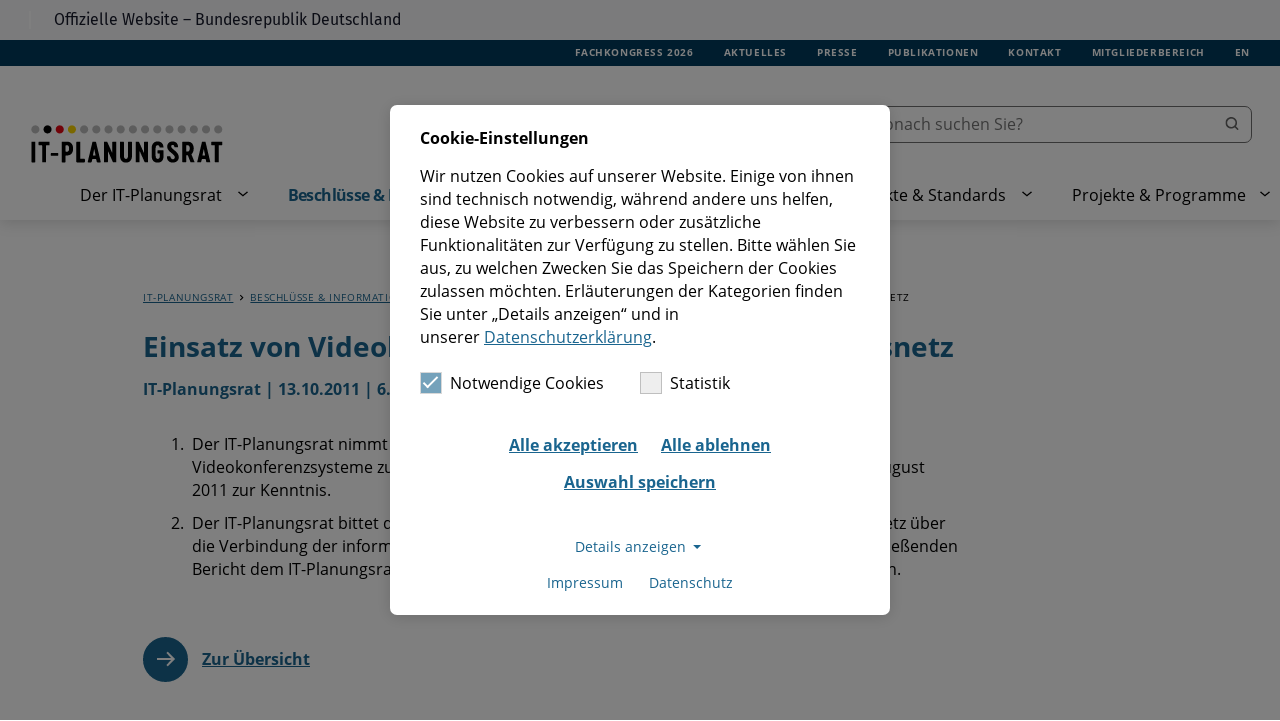

--- FILE ---
content_type: text/html; charset=utf-8
request_url: https://www.it-planungsrat.de/beschluss/beschluss-2011-26
body_size: 6639
content:
<!DOCTYPE html>
<html lang="de">
<head>

<meta charset="utf-8">
<!-- 
	This website is powered by TYPO3 - inspiring people to share!
	TYPO3 is a free open source Content Management Framework initially created by Kasper Skaarhoj and licensed under GNU/GPL.
	TYPO3 is copyright 1998-2026 of Kasper Skaarhoj. Extensions are copyright of their respective owners.
	Information and contribution at https://typo3.org/
-->


<link rel="icon" href="/_assets/3be581a841e08562b7a22bbfd9ff45b4/Icons/itplr/favicon.svg" type="image/svg+xml">

<meta http-equiv="x-ua-compatible" content="IE=edge">
<meta name="generator" content="TYPO3 CMS">
<meta name="viewport" content="width=device-width, initial-scale=1">
<meta name="robots" content="index,follow">
<meta name="description" content="Die Seite Beschluss 2011/26 - Einsatz von Videokonferenzsystemen im Verbindungsnetz des IT-Planungsrats.">
<meta property="og:description" content="Die Seite Beschluss 2011/26 - Einsatz von Videokonferenzsystemen im Verbindungsnetz des IT-Planungsrats.">
<meta property="og:title" content="Beschluss 2011/26 - Einsatz von Videokonferenzsystemen im Verbindungsnetz |">
<meta name="twitter:card" content="summary">
<meta name="twitter:description" content="Die Seite Beschluss des IT-Planungsrats.">
<meta name="twitter:title" content="Beschluss |">
<meta name="apple-mobile-web-app-capable" content="no">


<link rel="stylesheet" href="/_assets/e799cca3073eabb617dfebf5f7cabc53/StyleSheets/Frontend/results.css?1722342293" media="all">
<link rel="stylesheet" href="/_assets/e799cca3073eabb617dfebf5f7cabc53/StyleSheets/Frontend/loader.css?1722342293" media="all">
<link rel="stylesheet" href="/_assets/e799cca3073eabb617dfebf5f7cabc53/StyleSheets/Frontend/suggest.css?1722342293" media="all">
<link rel="stylesheet" href="https://unpkg.com/@kern-ux/native/dist/fonts/fira-sans.css" media="all">
<link rel="stylesheet" href="/_assets/3be581a841e08562b7a22bbfd9ff45b4/Dist/Css/init-itplr.min.css?1768465584" media="all">
<link rel="stylesheet" href="/_assets/3be581a841e08562b7a22bbfd9ff45b4/Dist/Css/print-itplr.min.css?1768465585" media="print">
<link href="/_assets/e8c90b9983c1cf95dcc0174e76f0c198/Stylesheet/cookie_consent.css?1713862925" rel="stylesheet" >


<script src="https://unpkg.com/@kern-ux/native/dist/js/kern-kopfzeile.js"></script>

<script data-ignore="1">const cookieConsentConfiguration = JSON.parse('{"cookieName":"cookie_consent","expiryDays":365,"hideOnInit":false,"reloadOnReeditDeny":false,"pushConsentToTagManager":false,"lazyloading":false,"lazyloadingTimeout":120,"consentMode":[],"containerId":"cookie-consent"}');</script>

<title>Beschluss 2011/26 - Einsatz von Videokonferenzsystemen im Verbindungsnetz | IT-Planungsrat</title>            <!-- Matomo -->
            <script>

                function getCookie(cname) {
                   var name = cname + "=";
                      var decodedCookie = decodeURIComponent(document.cookie);
                      var ca = decodedCookie.split(';');
                      for(var i = 0; i <ca.length; i++) {
                        var c = ca[i];
                        while (c.charAt(0) == ' ') {
                          c = c.substring(1);
                        }
                        if (c.indexOf(name) == 0) {
                            let val = c.substring(name.length, c.length);
                            try {
                                val = JSON.parse(val);
                            } catch(e) {}
                            return val;
                        }
                      }
                      return "";
                };

                var cookie = getCookie("cookie_consent");
                if(cookie !== ''){
                    // only set Matomo Cookie if cookie consent was accepted
                   if (cookie.options.indexOf("matomo") != -1) {
                        const urlParams = new URLSearchParams(window.location.search);
                        var keyword = urlParams.get('tx_solr[q]');
                        var _paq = window._paq || [];
                        /* tracker methods like "setCustomDimension" should be called before "trackPageView" */
                        if(keyword){
                            _paq.push(['trackSiteSearch',keyword, false, false]);
                         }
                        _paq.push(['trackPageView']);
                        _paq.push(['enableLinkTracking']);
                        (function() {
                        var u="//matomo.it-planungsrat.de/";
                        _paq.push(['setTrackerUrl', u+'matomo.php']);
                        _paq.push(['setSiteId', '1']);
                        var d=document, g=d.createElement('script'), s=d.getElementsByTagName('script')[0];
                        g.type='text/javascript'; g.async=true; g.defer=true; g.src=u+'matomo.js'; s.parentNode.insertBefore(g,s);
                        })();
                   }
                }
            </script>
            <!-- End Matomo Code -->
<link rel="canonical" href="https://www.it-planungsrat.de/beschluss/beschluss-2011-26"/>
</head>
<body>
<div id="map"
     data-css="/_assets/3be581a841e08562b7a22bbfd9ff45b4/Dist/Css/"
     data-js="/_assets/3be581a841e08562b7a22bbfd9ff45b4/Dist/JavaScript/"
></div>
<div id="page">
    <div class="nav-skip">
        <a href="#nav-main">Zum Hauptmenü springen</a>
        <a href="#main">Zu den Hauptinhalten springen</a>
    </div>
    
    
            
            
        
    <header id="main-header" class="header" data-js-module="header"><div class="header__official"><kern-kopfzeile fluid></kern-kopfzeile></div><div class="header__content"><a id="logo" href="/" class="header__logo" title="Zur Startseite"><img src="/_assets/3be581a841e08562b7a22bbfd9ff45b4/Images/svg/it-planungsrat-logo-de-2023.svg" alt="Logo IT Planungsrat" width="16" height="16"><img src="/_assets/3be581a841e08562b7a22bbfd9ff45b4/Images/svg/it-planungsrat-logo-de-2023-small.svg" class="small-img" alt="Logo IT Planungsrat" width="16" height="16"></a><div class="header__sgs-mobile-container"></div><button class="header__mobile-search" aria-label="Öffnet die Suche."><i class="svg-form-search"></i></button><button class="header__toggle" data-aria-open="Öffne das Burger-Menü." data-aria-close="Schließe das Burger-Menü." aria-label="Öffne das Burger-Menü."><span></span><span></span><span></span></button><div class="header__wrap"><nav id="nav-meta" class="header__meta" aria-label="Metamenü"><ul><li class=""><a href="/der-it-planungsrat/fachkongress/14-fachkongress-2026" target="_self" title="Fachkongress 2026">
                                                    Fachkongress 2026
                                                </a></li><li class=""><a href="/aktuelles" target="_self" title="Aktuelles">
                                                    Aktuelles
                                                </a></li><li class=""><a href="/presse" target="_self" title="Presse">
                                                    Presse
                                                </a></li><li class=""><a href="/publikationen" target="_self" title="Publikationen">
                                                    Publikationen
                                                </a></li><li class=""><a href="/kontakt" target="_self" title="Kontakt">
                                                    Kontakt
                                                </a></li><li class=""><a href="https://informationssystem.it-planungsrat.de" target="_blank" title="Mitgliederbereich" rel="noreferrer">
                                                    Mitgliederbereich
                                                </a></li><li><a href="/en" title="">EN</a></li></ul></nav><div class="solr-global-search"><form method="get" id="tx-solr-search-form-pi-results" action="/suche" data-suggest="/suche?type=7384" data-suggest-header="Top Results" accept-charset="utf-8"><div class="input-group"><input type="text" class="tx-solr-q js-solr-q tx-solr-suggest form-control" name="tx_solr[q]" value="" placeholder="Wonach suchen Sie?" aria-placeholder="Wonach suchen Sie?"/><span class="input-group-btn"><button class="btn btn-default tx-solr-submit" type="submit" aria-label="Öffnet die Suche."><i class="svg-form-search"></i><span>Suchen</span></button></span></div></form></div><nav id="nav-main" class="header__main" aria-label="Hauptmenü"><ul class="nav"><li class="nav__li nav__li--children"><a id="menuitem1" href="/der-it-planungsrat" title="Der IT-Planungsrat" data-title="Der IT-Planungsrat">
                            Der IT-Planungsrat
                        </a><button class="nav__btn" aria-controls="submenu1" aria-expanded="false" aria-haspopup="true" title="Untermenü &quot;Der IT-Planungsrat&quot; öffnen/schließen"><i class="svg-icon-menu_blue"></i><i class="svg-icon-menu"></i></button><div id="submenu1" class="nav__sub" aria-labelledby="menuitem1"><ul class="nav__sub-ul"><li class="nav__li-sub"><a href="/der-it-planungsrat/aufgaben" title="Aufgaben" data-title="Aufgaben">
                                                Aufgaben
                                            </a></li><li class="nav__li-sub"><a href="/der-it-planungsrat/foederale-digitalstrategie" title="Föderale Digitalstrategie" data-title="Föderale Digitalstrategie">
                                                Föderale Digitalstrategie
                                            </a></li><li class="nav__li-sub"><a href="/der-it-planungsrat/strategische-schwerpunktthemen" title="Strategische Schwerpunktthemen" data-title="Strategische Schwerpunktthemen">
                                                Strategische Schwerpunktthemen
                                            </a></li><li class="nav__li-sub"><a href="/der-it-planungsrat/zusammensetzung" title="Zusammensetzung" data-title="Zusammensetzung">
                                                Zusammensetzung
                                            </a></li><li class="nav__li-sub"><a href="/der-it-planungsrat/vorsitz" title="Vorsitz" data-title="Vorsitz">
                                                Vorsitz
                                            </a></li><li class="nav__li-sub"><a href="/der-it-planungsrat/rechtliche-grundlagen" title="Rechtliche Grundlagen" data-title="Rechtliche Grundlagen">
                                                Rechtliche Grundlagen
                                            </a></li><li class="nav__li-sub"><a href="/der-it-planungsrat/sitzungstermine" title="Sitzungstermine" data-title="Sitzungstermine">
                                                Sitzungstermine
                                            </a></li><li class="nav__li-sub"><a href="/der-it-planungsrat/fachkongress" title="Fachkongress" data-title="Fachkongress">
                                                Fachkongress
                                            </a></li></ul></div></li><li class="nav__li nav__li--children active"><a id="menuitem2" href="/beschluesse-informationen" title="Beschlüsse &amp; Informationen" data-title="Beschlüsse &amp; Informationen">
                            Beschlüsse &amp; Informationen
                        </a><button class="nav__btn" aria-controls="submenu2" aria-expanded="false" aria-haspopup="true" title="Untermenü &quot;Beschlüsse &amp; Informationen&quot; öffnen/schließen"><i class="svg-icon-menu_blue"></i><i class="svg-icon-menu"></i></button><div id="submenu2" class="nav__sub" aria-labelledby="menuitem2"><ul class="nav__sub-ul"><li class="nav__li-sub"><a href="/beschluesse-informationen/sitzungen-it-planungsrat" title="Sitzungen IT-Planungsrat" data-title="Sitzungen IT-Planungsrat">
                                                Sitzungen IT-Planungsrat
                                            </a></li><li class="nav__li-sub"><a href="/beschluesse-informationen/sitzungen-al-runde" title="Sitzungen AL-Runde" data-title="Sitzungen AL-Runde">
                                                Sitzungen AL-Runde
                                            </a></li><li class="nav__li-sub"><a href="/beschluesse-informationen/protokolle" title="Protokolle" data-title="Protokolle">
                                                Protokolle
                                            </a></li><li class="nav__li-sub"><a href="/beschluesse-informationen/rechtsverbindlichkeit" title="Rechtsverbindlichkeit" data-title="Rechtsverbindlichkeit">
                                                Rechtsverbindlichkeit
                                            </a></li></ul></div></li><li class="nav__li nav__li--children"><a id="menuitem3" href="/foederale-zusammenarbeit" title="Föderale Zusammenarbeit" data-title="Föderale Zusammenarbeit">
                            Föderale Zusammenarbeit
                        </a><button class="nav__btn" aria-controls="submenu3" aria-expanded="false" aria-haspopup="true" title="Untermenü &quot;Föderale Zusammenarbeit&quot; öffnen/schließen"><i class="svg-icon-menu_blue"></i><i class="svg-icon-menu"></i></button><div id="submenu3" class="nav__sub" aria-labelledby="menuitem3"><ul class="nav__sub-ul"><li class="nav__li-sub"><a href="/foederale-zusammenarbeit/gremien" title="Gremien" data-title="Gremien">
                                                Gremien
                                            </a></li><li class="nav__li-sub"><a href="/foederale-zusammenarbeit/arbeitsformate-der-schwerpunktthemen" title="Arbeitsformate der Schwerpunktthemen" data-title="Arbeitsformate der Schwerpunktthemen">
                                                Arbeitsformate der Schwerpunktthemen
                                            </a></li><li class="nav__li-sub"><a href="/foederale-zusammenarbeit/projektgruppen" title="Projektgruppen" data-title="Projektgruppen">
                                                Projektgruppen
                                            </a></li><li class="nav__li-sub"><a href="/foederale-zusammenarbeit/fachministerkonferenzen" title="Fachministerkonferenzen" data-title="Fachministerkonferenzen">
                                                Fachministerkonferenzen
                                            </a></li><li class="nav__li-sub"><a href="/foederale-zusammenarbeit/vernetzung" title="Vernetzung" data-title="Vernetzung">
                                                Vernetzung
                                            </a></li><li class="nav__li-sub"><a href="/foederale-zusammenarbeit/kooperationen" title="Kooperationen" data-title="Kooperationen">
                                                Kooperationen
                                            </a></li><li class="nav__li-sub"><a href="/foederale-zusammenarbeit/forschung-entwicklung" title="Forschung &amp; Entwicklung" data-title="Forschung &amp; Entwicklung">
                                                Forschung &amp; Entwicklung
                                            </a></li></ul></div></li><li class="nav__li nav__li--children"><a id="menuitem4" href="/produkte-standards" title="Produkte &amp; Standards" data-title="Produkte &amp; Standards">
                            Produkte &amp; Standards
                        </a><button class="nav__btn" aria-controls="submenu4" aria-expanded="false" aria-haspopup="true" title="Untermenü &quot;Produkte &amp; Standards&quot; öffnen/schließen"><i class="svg-icon-menu_blue"></i><i class="svg-icon-menu"></i></button><div id="submenu4" class="nav__sub" aria-labelledby="menuitem4"><ul class="nav__sub-ul"><li class="nav__li-sub"><a href="/produkte-standards/produkte" title="Produkte" data-title="Produkte">
                                                Produkte
                                            </a></li><li class="nav__li-sub"><a href="/produkte-standards/standards" title="Föderale IT-Standards" data-title="Föderale IT-Standards">
                                                Föderale IT-Standards
                                            </a></li></ul></div></li><li class="nav__li nav__li--children"><a id="menuitem5" href="/projekte" title="Projekte &amp; Programme" data-title="Projekte &amp; Programme">
                            Projekte &amp; Programme
                        </a><button class="nav__btn" aria-controls="submenu5" aria-expanded="false" aria-haspopup="true" title="Untermenü &quot;Projekte &amp; Programme&quot; öffnen/schließen"><i class="svg-icon-menu_blue"></i><i class="svg-icon-menu"></i></button><div id="submenu5" class="nav__sub" aria-labelledby="menuitem5"><ul class="nav__sub-ul"><li class="nav__li-sub"><a href="/projekte/projekte-des-it-planungsrats" title="Projekte des IT-Planungsrats" data-title="Projekte des IT-Planungsrats">
                                                Projekte des IT-Planungsrats
                                            </a></li><li class="nav__li-sub"><a href="/projekte/foederale-digitalisierungsprojekte" title="Föderale Digitalisierungsprojekte" data-title="Föderale Digitalisierungsprojekte">
                                                Föderale Digitalisierungsprojekte
                                            </a></li><li class="nav__li-sub"><a href="/projekte/ozg-umsetzung" title="OZG-Umsetzung" data-title="OZG-Umsetzung">
                                                OZG-Umsetzung
                                            </a></li><li class="nav__li-sub"><a href="/projekte/registermodernisierung" title="Registermodernisierung und NOOTS" data-title="Registermodernisierung und NOOTS">
                                                Registermodernisierung und NOOTS
                                            </a></li></ul></div></li></ul></nav></div></div></header><main id="main"><div class="container"><nav class="breadcrumb-navigation" aria-label="Breadcrumb-Navigation"><ul class="meta"><li><a href="/" target="_self" title="Öffnet den Link: IT-Planungsrat">IT-Planungsrat</a></li><li><a href="/beschluesse-informationen" target="_self" title="Öffnet den Link: Beschlüsse &amp; Informationen">Beschlüsse &amp; Informationen</a></li><li>Beschluss 2011/26 &#124; Einsatz von Videokonferenzsystemen im Verbindungsnetz</li></ul></nav><!--TYPO3SEARCH_begin--><!--TYPO3SEARCH_end--><article id="c211" class="ce-module v-main fitkodecisions-details" data-js-module="fitkodecisions-details"><h1>Einsatz von Videokonferenzsystemen im Verbindungsnetz</h1><h4>IT-Planungsrat | 13.10.2011 | 6. Sitzung | Beschluss 2011/26</h4><div class="rte-container"><ol><li>Der IT-Planungsrat nimmt den Zwischenbericht "Konzept für den Einsatz moderner Videokonferenzsysteme zur Verwaltungsebenenübergreifenden Kommunikation" vom 29. August 2011 zur Kenntnis.</li><li>Der IT-Planungsrat bittet den Bund und das Arbeitsgremium gemäß § 6 Abs. 2 IT-NetzG (Gesetz über die Verbindung der informationstechnischen Netze des Bundes und der Länder), den abschließenden Bericht dem IT-Planungsrat in seiner 7. Sitzung im Frühjahr 2012 zur Entscheidung vorzulegen.</li></ol></div><span class="fitkodecisions-details__back"><a class="fitkodecisions-details__back-history" href="#" aria-hidden="true"><div class="shortcut-links-element__icon-container"><i class="svg-itpl_icon_arrow_20px_blue"></i><i class="svg-itpl_icon_arrow_20px"></i></div><span>Zurück zur Übersicht</span></a><a aria-hidden="true" class="fitkodecisions-details__back-overview" title="Öffnet die Übersichtseite der Beschlüsse" href="/beschluesse-informationen"><div class="shortcut-links-element__icon-container"><i class="svg-itpl_icon_arrow_20px_blue"></i><i class="svg-itpl_icon_arrow_20px"></i></div><span>Zur Übersicht</span></a></span></article><!--TYPO3SEARCH_begin--><!--TYPO3SEARCH_end--></div><div class="back-to-top v-main"><a class="small" href="#page" title="Zum Seitenanfang"><div class="back-to-top__icon-container"><i class="svg-itpl_icon_arrow_20px_blue"></i><i class="svg-itpl_icon_arrow_20px"></i></div><span>Zum Seitenanfang</span></a></div></main><footer id="main-footer" class="main-footer main-footer--itplr v-main"><div class="main-footer__content-wrapper main-footer__content-wrapper--itplr"><nav class="main-footer__footer-menu" aria-label="Footermenü"><ul><li class=""><a class="small" href="/impressum" target="_self" title="Zur Sitzung am Impressum">
                                Impressum
                            </a></li><li class=""><a class="small" href="/datenschutz" target="_self" title="Zur Sitzung am Datenschutz">
                                Datenschutz
                            </a></li><li class=""><a class="small" href="/barrierefreiheitserklaerung" target="_self" title="Zur Sitzung am Barrierefreiheitserklärung">
                                Barrierefreiheitserklärung
                            </a></li></ul></nav><div class="main-footer__social-icon-box"><a href="https://www.linkedin.com/company/it-planungsrat/" class="link-icon" target="_blank" title="Seite auf LinkedIn folgen" rel="noreferrer"><i class="png-fitko-icons-linkedin bg-icons"></i></a></div></div><div class="main-footer__digital-coat-of-arms container"><span>
                Die digitale Dachmarke kennzeichnet digitale Angebote von Bund, Ländern und Kommunen als staatliche Leistungen.
            </span><img class="main-footer__logo--img" src="/_assets/3be581a841e08562b7a22bbfd9ff45b4/Images/svg/DD_BWM_BLK_RGB.svg"  title="Digitalwappen Bund Länder Kommunen"/></div></footer>

</div>
<script src="/_assets/e799cca3073eabb617dfebf5f7cabc53/JavaScript/JQuery/jquery.min.js?1722342293"></script>
<script src="/_assets/e799cca3073eabb617dfebf5f7cabc53/JavaScript/JQuery/jquery.autocomplete.min.js?1722342293"></script>
<script src="/_assets/e799cca3073eabb617dfebf5f7cabc53/JavaScript/suggest_controller.js?1722342293"></script>
<script src="/_assets/3be581a841e08562b7a22bbfd9ff45b4/Dist/JavaScript/init-itplr.min.js?1768465588"></script>
<script src="/_assets/e8c90b9983c1cf95dcc0174e76f0c198/JavaScript/cookie_consent.js?1713862925"></script>

<div id="cookie-consent" class="cookie-consent-container" style="display: none;">
    <div class="consent-modal">
    
      <strong class="cookie-headline">Cookie-Einstellungen</strong>
    
    <div class="hint"><p>Wir nutzen Cookies auf unserer Website. Einige von ihnen sind technisch notwendig, während andere uns helfen, diese Website zu verbessern oder zusätzliche Funktionalitäten zur Verfügung zu stellen. Bitte wählen Sie aus, zu welchen Zwecken Sie das Speichern der Cookies zulassen möchten. Erläuterungen der Kategorien finden Sie unter „Details anzeigen“ und in unserer&nbsp;<a href="/datenschutz">Datenschutzerklärung</a>.</p></div>

    

  <form autocomplete="off" method="post" action="/?tx_mindshapecookieconsent_consent%5Baction%5D=consent&amp;tx_mindshapecookieconsent_consent%5Bcontroller%5D=Consent&amp;type=8641&amp;cHash=615037d267b972f284f5e7ba6a167c31">
<div>
<input type="hidden" name="tx_mindshapecookieconsent_consent[__referrer][@extension]" value="MindshapeCookieConsent" />
<input type="hidden" name="tx_mindshapecookieconsent_consent[__referrer][@controller]" value="Consent" />
<input type="hidden" name="tx_mindshapecookieconsent_consent[__referrer][@action]" value="modal" />
<input type="hidden" name="tx_mindshapecookieconsent_consent[__referrer][arguments]" value="YTowOnt99df4929b8ad020c3389bb58ad4c7c565bccdd947" />
<input type="hidden" name="tx_mindshapecookieconsent_consent[__referrer][@request]" value="{&quot;@extension&quot;:&quot;MindshapeCookieConsent&quot;,&quot;@controller&quot;:&quot;Consent&quot;,&quot;@action&quot;:&quot;modal&quot;}b5623a073afce6ef7c01df93145e0c81ac5f467b" />
<input type="hidden" name="tx_mindshapecookieconsent_consent[__trustedProperties]" value="{&quot;consent&quot;:{&quot;isAjaxRequest&quot;:1,&quot;currentUrl&quot;:1,&quot;selectAll&quot;:1,&quot;deny&quot;:1,&quot;cookieOptions&quot;:[1]}}c03b471fbab63889c454c44a56e24e51520afe95" />
</div>


    <input class="is-ajax" type="hidden" name="tx_mindshapecookieconsent_consent[consent][isAjaxRequest]" value="0" />
    <input type="hidden" name="tx_mindshapecookieconsent_consent[consent][currentUrl]" value="https://www.it-planungsrat.de/beschluss/beschluss-2011-26" />

    

    <ul class="options">
      <li>
        <label for="modal-option-necessary" class="label">
          <input id="modal-option-necessary" class="option-necessary" type="checkbox" checked disabled>
          Notwendige Cookies
          <span class="checkmark"></span>
        </label>
      </li>
      
        
          <li>
            <label for="modal-option-1" class="label">
              <input id="modal-option-1" class="option" type="checkbox" value="1">
              Statistik
              <span class="checkmark"></span>
            </label>
          </li>
        
      
    </ul>

  

    <div class="buttons text-center">
      
        <button class="select-all btn btn--primary" type="submit" name="tx_mindshapecookieconsent_consent[consent][selectAll]" value="1">
          Alle akzeptieren
        </button>
      

      <button class="deny btn btn--secondary" type="submit" name="tx_mindshapecookieconsent_consent[consent][deny]" value="1">
        Alle ablehnen
      </button>

      <button class="save btn btn--secondary" type="submit" name="tx_mindshapecookieconsent_consent[consent][selectAll]" value="0">
        Auswahl speichern
      </button>
    </div>

    <a href="#" class="show-details text-center">
      <span class="more">Details anzeigen</span>
      <span class="less">Details ausblenden</span>
    </a>

    <div class="details">
      <div class="detail">
        <div class="option-wrapper">
          <strong class="option-headline">Notwendige Cookies</strong>
          <p>Notwendige Cookies ermöglichen grundlegende Funktionen und sind für die einwandfreie Funktion der Website erforderlich.</p>

          <div class="necessary-cookieoptions">
            
              <div class="option-detail-wrapper">
                <div class="option-detail cookie-option">
                  <label for="modal-cookieoption-2" class="label">
                    <input id="modal-cookieoption-2" class="option-necessary" type="checkbox" checked disabled>
                    Einverständnis-Cookie
                    <span class="checkmark"></span>
                  </label>
                </div>
                

    
      <div class="option-detail option-name">
        <strong class="option-title">Name:</strong>
        <span class="option-value">cookie_consent</span>
      </div>
    
    
    
      <div class="option-detail option-purpose">
        <strong class="option-title">Zweck:</strong>
        <span class="option-value">Dieser Cookie speichert die ausgewählten Einverständnis-Optionen des Benutzers.</span>
      </div>
    
    
      <div class="option-detail option-duration">
        <strong class="option-title">Cookie Laufzeit:</strong>
        <span class="option-value">1 Jahr</span>
      </div>
    

  
              </div>
            
              <div class="option-detail-wrapper">
                <div class="option-detail cookie-option">
                  <label for="modal-cookieoption-1" class="label">
                    <input id="modal-cookieoption-1" class="option-necessary" type="checkbox" checked disabled>
                    CMS-Cookies
                    <span class="checkmark"></span>
                  </label>
                </div>
                

    
      <div class="option-detail option-name">
        <strong class="option-title">Name:</strong>
        <span class="option-value">PHPSESSID</span>
      </div>
    
    
    
      <div class="option-detail option-purpose">
        <strong class="option-title">Zweck:</strong>
        <span class="option-value">Sitzungscookie zur eindeutigen Identifizierung eines Benutzers.</span>
      </div>
    
    
      <div class="option-detail option-duration">
        <strong class="option-title">Cookie Laufzeit:</strong>
        <span class="option-value">Sitzungsende</span>
      </div>
    

  
              </div>
            
          </div>
        </div>
        
          
            <div class="option-wrapper">
              <strong class="option-headline">Statistik</strong>
              <p>Statistik Cookies erfassen Informationen anonym. Diese Informationen helfen uns zu verstehen, wie unsere Besucher unsere Website nutzen.</p>

              <div class="cookieoptions" data-parent="#modal-option-1">
                
                  <div class="option-detail-wrapper">
                    <div class="option-detail cookie-option">
                      <label for="modal-cookieoption-matomo" class="label">
                        <input type="hidden" name="tx_mindshapecookieconsent_consent[consent][cookieOptions]" value="" /><input data-identifier="matomo" id="modal-cookieoption-matomo" type="checkbox" name="tx_mindshapecookieconsent_consent[consent][cookieOptions][]" value="3" />
                        Statistiken und Analysen
                        <span class="checkmark"></span>
                      </label>
                    </div>
                    

    
      <div class="option-detail option-name">
        <strong class="option-title">Name:</strong>
        <span class="option-value">_pk_id, _pk_ses</span>
      </div>
    
    
      <div class="option-detail option-provider">
        <strong class="option-title">Anbieter:</strong>
        <span class="option-value">Matomo</span>
      </div>
    
    
      <div class="option-detail option-purpose">
        <strong class="option-title">Zweck:</strong>
        <span class="option-value">Matomo ist ein Open Source-Webanalysedienst. Die Webanwendung wird auf unserem Server betrieben, die erfassten Daten werden nicht automatisch mit Dritten geteilt.</span>
      </div>
    
    
      <div class="option-detail option-duration">
        <strong class="option-title">Cookie Laufzeit:</strong>
        <span class="option-value">13 Monate</span>
      </div>
    

  
                  </div>
                
              </div>
            </div>
          
        

      </div>
    </div>

  </form>

  

  




    <small class="footer-links text-center">
      <a href="/impressum">Impressum</a>&nbsp;|&nbsp;<a href="/datenschutz">Datenschutz</a>
    </small>


  </div>
  </div>
</body>
</html>

--- FILE ---
content_type: image/svg+xml
request_url: https://www.it-planungsrat.de/_assets/3be581a841e08562b7a22bbfd9ff45b4/Images/svg/it-planungsrat-logo-de-2023.svg
body_size: 1445
content:
<?xml version="1.0" encoding="UTF-8"?>
<svg id="Ebene_1" data-name="Ebene 1" xmlns="http://www.w3.org/2000/svg" viewBox="0 0 645.45 201.26">
	<path d="m82.28,58.66c0-6.48,5.25-11.73,11.73-11.73s11.74,5.25,11.74,11.73-5.26,11.74-11.74,11.74-11.73-5.26-11.73-11.74"/>
	<path d="m223.1,58.66c0-6.48,5.26-11.73,11.73-11.73s11.74,5.25,11.74,11.73-5.25,11.74-11.74,11.74-11.73-5.26-11.73-11.74" fill="#bcbcbc"/>
	<path d="m363.91,58.66c0-6.48,5.26-11.73,11.74-11.73s11.73,5.25,11.73,11.73-5.26,11.74-11.73,11.74-11.74-5.26-11.74-11.74" fill="#bcbcbc"/>
	<path d="m504.73,58.66c0-6.48,5.26-11.73,11.73-11.73s11.74,5.25,11.74,11.73-5.26,11.74-11.74,11.74-11.73-5.26-11.73-11.74" fill="#bcbcbc"/>
	<path d="m117.48,58.66c0-6.48,5.26-11.73,11.74-11.73s11.74,5.25,11.74,11.73-5.26,11.74-11.74,11.74-11.74-5.26-11.74-11.74" fill="#e30613"/>
	<path d="m258.3,58.66c0-6.48,5.25-11.73,11.74-11.73s11.73,5.25,11.73,11.73-5.25,11.74-11.73,11.74-11.74-5.26-11.74-11.74" fill="#bcbcbc"/>
	<path d="m399.12,58.66c0-6.48,5.25-11.73,11.73-11.73s11.74,5.25,11.74,11.73-5.25,11.74-11.74,11.74-11.73-5.26-11.73-11.74" fill="#bcbcbc"/>
	<path d="m539.94,58.66c0-6.48,5.25-11.73,11.73-11.73s11.73,5.25,11.73,11.73-5.25,11.74-11.73,11.74-11.73-5.26-11.73-11.74" fill="#bcbcbc"/>
	<path d="m152.69,58.66c0-6.48,5.25-11.73,11.73-11.73s11.73,5.25,11.73,11.73-5.25,11.74-11.73,11.74-11.73-5.26-11.73-11.74" fill="#f8d200"/>
	<path d="m293.51,58.66c0-6.48,5.25-11.73,11.73-11.73s11.73,5.25,11.73,11.73-5.25,11.74-11.73,11.74-11.73-5.26-11.73-11.74" fill="#bcbcbc"/>
	<path d="m434.32,58.66c0-6.48,5.25-11.73,11.74-11.73s11.73,5.25,11.73,11.73-5.25,11.74-11.73,11.74-11.74-5.26-11.74-11.74" fill="#bcbcbc"/>
	<path d="m575.14,58.66c0-6.48,5.26-11.73,11.74-11.73s11.73,5.25,11.73,11.73-5.25,11.74-11.73,11.74-11.74-5.26-11.74-11.74" fill="#bcbcbc"/>
	<path d="m47.08,58.66c0-6.48,5.25-11.73,11.73-11.73s11.73,5.25,11.73,11.73-5.25,11.74-11.73,11.74-11.73-5.26-11.73-11.74" fill="#bcbcbc"/>
	<path d="m187.89,58.66c0-6.48,5.25-11.73,11.74-11.73s11.73,5.25,11.73,11.73-5.25,11.74-11.73,11.74-11.74-5.26-11.74-11.74" fill="#bcbcbc"/>
	<path d="m328.71,58.66c0-6.48,5.25-11.73,11.74-11.73s11.73,5.25,11.73,11.73-5.25,11.74-11.73,11.74-11.74-5.26-11.74-11.74" fill="#bcbcbc"/>
	<path d="m469.53,58.66c0-6.48,5.26-11.73,11.73-11.73s11.73,5.25,11.73,11.73-5.25,11.74-11.73,11.74-11.73-5.26-11.73-11.74" fill="#bcbcbc"/>
	<path d="m47.32,151.82c0,1.19.48,1.66,1.66,1.66h8.08c1.19,0,1.66-.48,1.66-1.66v-56.07c0-1.19-.48-1.66-1.66-1.66h-8.08c-1.19,0-1.66.48-1.66,1.66v56.07h0Zm51-57.74h-28.51c-1.19,0-1.66.48-1.66,1.66v6.81c0,1.19.48,1.66,1.66,1.66h7.05c1.19,0,1.5.32,1.5,1.5v46.09c0,1.19.48,1.66,1.66,1.66h8.08c1.19,0,1.66-.48,1.66-1.66v-46.09c0-1.19.32-1.5,1.5-1.5h7.05c1.19,0,1.66-.48,1.66-1.66v-6.81c0-1.19-.48-1.66-1.66-1.66h0Zm24.86,32.47h-18.06c-1.19,0-1.66.47-1.66,1.66v4.75c0,1.19.47,1.66,1.66,1.66h18.06c1.19,0,1.66-.47,1.66-1.66v-4.75c0-1.19-.47-1.66-1.66-1.66h0Zm13.2,26.93h8.08c1.19,0,1.66-.48,1.66-1.66v-16.79c0-1.19.32-1.51,1.5-1.51h3.72c9.27,0,16.24-7.05,16.24-17.9v-3.56c0-10.85-6.97-17.98-16.24-17.98h-14.97c-1.19,0-1.66.48-1.66,1.66v56.07c0,1.19.48,1.66,1.66,1.66h0Zm11.25-30.65c-1.19,0-1.5-.32-1.5-1.51v-15.6c0-1.19.32-1.5,1.5-1.5h2.54c3.17,0,6.02,2.45,6.02,7.76v3.09c0,5.31-2.85,7.76-6.02,7.76h-2.54Zm52.52,20.51h-10.14c-1.19,0-1.51-.32-1.51-1.51v-46.09c0-1.19-.48-1.66-1.66-1.66h-8.08c-1.19,0-1.66.48-1.66,1.66v56.07c0,1.19.48,1.66,1.66,1.66h21.38c1.19,0,1.66-.48,1.66-1.66v-6.81c0-1.19-.48-1.66-1.66-1.66h0Zm9.92,8.55c-.32,1.19.32,1.58,1.19,1.58h8.32c1.03,0,1.58-.32,1.9-1.58l1.5-6.81c.24-.95.55-1.11,1.58-1.11h8.47c1.03,0,1.35.16,1.58,1.11l1.5,6.81c.32,1.27.87,1.58,1.9,1.58h8.32c.87,0,1.5-.4,1.19-1.58l-13.38-56.23c-.32-1.35-.87-1.58-2.14-1.58h-6.41c-1.27,0-1.82.24-2.14,1.58l-13.38,56.23h0Zm15.05-18.93l3.25-16.32c.08-.55.79-.55.95,0l3.25,16.32c.08.55-.24.87-.63.87h-6.18c-.47,0-.79-.32-.63-.87h0Zm65.71-38.89h-8.16c-1.19,0-1.66.48-1.66,1.66v29.3c0,.55-.63.63-.87.08l-13.23-29.38c-.48-1.19-1.03-1.66-2.3-1.66h-6.1c-1.19,0-1.66.48-1.66,1.66v56.07c0,1.19.48,1.66,1.66,1.66h8.08c1.19,0,1.66-.48,1.66-1.66v-29.3c0-.55.63-.63.87-.08l13.23,29.38c.56,1.19,1.03,1.66,2.38,1.66h6.1c1.19,0,1.66-.48,1.66-1.66v-56.07c0-1.19-.47-1.66-1.66-1.66h0Zm45.33,0h-8.16c-1.19,0-1.66.48-1.66,1.66v38.1c0,5.54-1.43,9.82-5.86,9.82s-5.94-4.28-5.94-9.82v-38.1c0-1.19-.47-1.66-1.66-1.66h-8.08c-1.19,0-1.66.48-1.66,1.66v38.1c0,12.28,5.54,20.35,17.34,20.35s17.35-8.08,17.35-20.35v-38.1c0-1.19-.47-1.66-1.66-1.66h0Zm46.28,0h-8.16c-1.19,0-1.66.48-1.66,1.66v29.3c0,.55-.63.63-.87.08l-13.23-29.38c-.47-1.19-1.03-1.66-2.3-1.66h-6.1c-1.19,0-1.66.48-1.66,1.66v56.07c0,1.19.47,1.66,1.66,1.66h8.08c1.19,0,1.66-.48,1.66-1.66v-29.3c0-.55.63-.63.87-.08l13.23,29.38c.56,1.19,1.03,1.66,2.38,1.66h6.1c1.19,0,1.66-.48,1.66-1.66v-56.07c0-1.19-.47-1.66-1.66-1.66h0Zm44.7,24.71h-14.26c-1.19,0-1.58.4-1.58,1.58v5.86c0,1.19.4,1.58,1.58,1.58h3.48c1.27,0,1.58.32,1.58,1.58v7.05c0,4.28-2.22,7.21-5.86,7.21-4.36,0-6.1-4.28-6.1-9.82v-20.12c0-5.54,1.51-9.82,5.94-9.82,3.64,0,5.15,2.93,5.54,5.78.16.87.55,1.19,1.43,1.19h8.71c.95,0,1.03-.63,1.03-1.43-.24-8.71-5.7-16.08-16.71-16.08-11.8,0-17.34,8.08-17.34,20.35v20.12c0,12.28,5.54,20.35,17.34,20.35,11.17,0,16.79-7.52,16.79-17.03v-16.79c0-1.19-.4-1.58-1.58-1.58h0Zm45.84,19.72c0-15.84-20.83-22.34-21.94-30.33-.32-2.69,1.42-5.07,4.43-5.07,3.25,0,4.44,3.33,4.91,6.02.08.87.48,1.19,1.35,1.19h8.08c.95,0,1.11-.63,1.03-1.43-.16-8.63-5.39-15.52-15.68-15.52-9.66,0-15.68,6.34-15.68,14.73,0,16.08,23.05,20.83,21.94,31.13-.16,3.17-2.38,5.31-5.62,5.31-4.52,0-6.34-4.12-6.65-7.13-.08-.87-.56-1.19-1.43-1.19h-8.08c-.95,0-1.03.63-1.03,1.43.08,10.14,7.52,16.55,17.11,16.55,7.68,0,17.27-4.83,17.27-15.68h0Zm45.16,13.38l-8.87-21.94c4.12-3.09,6.65-8.32,6.65-14.89v-3.01c0-10.85-6.97-17.98-16.24-17.98h-14.97c-1.19,0-1.66.48-1.66,1.66v56.07c0,1.19.48,1.66,1.66,1.66h8.08c1.19,0,1.66-.48,1.66-1.66v-17.27c0-1.19.32-1.51,1.51-1.51h3.09l7.52,19.33c.32.79.87,1.11,1.9,1.11h8.87c.87,0,1.19-.63.79-1.58h0Zm-23.68-31.05v-15.13c0-1.19.32-1.5,1.51-1.5h2.53c3.17,0,6.02,2.45,6.02,7.76v2.61c0,5.31-2.85,7.76-6.02,7.76h-2.53c-1.19,0-1.51-.32-1.51-1.51h0Zm31.85,31.05c-.32,1.19.32,1.58,1.19,1.58h8.32c1.03,0,1.58-.32,1.9-1.58l1.51-6.81c.24-.95.56-1.11,1.58-1.11h8.47c1.03,0,1.35.16,1.58,1.11l1.5,6.81c.32,1.27.87,1.58,1.9,1.58h8.32c.87,0,1.51-.4,1.19-1.58l-13.38-56.23c-.32-1.35-.87-1.58-2.14-1.58h-6.42c-1.27,0-1.82.24-2.14,1.58l-13.38,56.23h0Zm15.05-18.93l3.25-16.32c.08-.55.79-.55.95,0l3.25,16.32c.08.55-.24.87-.63.87h-6.18c-.48,0-.79-.32-.63-.87h0Zm55.65-38.89h-28.51c-1.19,0-1.66.48-1.66,1.66v6.81c0,1.19.48,1.66,1.66,1.66h7.05c1.19,0,1.51.32,1.51,1.5v46.09c0,1.19.47,1.66,1.66,1.66h8.08c1.19,0,1.66-.48,1.66-1.66v-46.09c0-1.19.32-1.5,1.5-1.5h7.05c1.19,0,1.66-.48,1.66-1.66v-6.81c0-1.19-.47-1.66-1.66-1.66h0Z"/>
</svg>